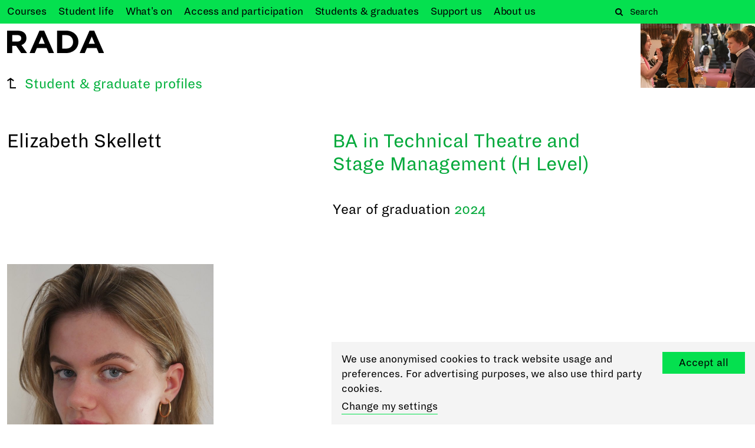

--- FILE ---
content_type: text/html; charset=utf-8
request_url: https://www.rada.ac.uk/profiles/elizabeth-skellett/
body_size: 6522
content:


<!DOCTYPE html>


<html lang="en-gb">
<head>
  <meta charset="utf-8">
  <meta http-equiv="x-ua-compatible" content="ie=edge">
  <meta name="viewport" content="width=device-width, initial-scale=1.0">
  <meta name="format-detection" content="telephone=yes">
  <meta name="DC.Contributor" content="Fabrique">
  
  <link rel="DC.Contributor" href="https://fabrique.nl">

  <title>Elizabeth Skellett &mdash; RADA</title>
  <meta name="description"
        content="World-leading training in the dramatic arts">

  
    <meta property="og:type" content="website">
    <meta property="og:title"
          content="Elizabeth Skellett &mdash; RADA">
    <meta property="og:url" content="/profiles/elizabeth-skellett/">

    

    <meta property="og:image"
          content="http://www.rada.ac.uk/profiles/elizabeth-skellett/">
    <meta property="og:description"
          content="World-leading training in the dramatic arts">
    
    
    <meta name="twitter:title"
          content="Elizabeth Skellett &mdash; RADA">
    <meta name="twitter:description"
          content="
              World-leading training in the dramatic arts">
    <meta name="twitter:card" content="summary_large_image">
    <meta name="twitter:site" content="RADA_London">
    <meta property="twitter:image:src"
          content="http://www.rada.ac.uk/profiles/elizabeth-skellett/">
  
  
  <!-- Google Tag Manager -->
  
  <script>(function(w,d,s,l,i){w[l]=w[l]||[];w[l].push({'gtm.start':
  new Date().getTime(),event:'gtm.js'});var f=d.getElementsByTagName(s)[0],
  j=d.createElement(s),dl=l!='dataLayer'?'&l='+l:'';j.async=true;j.src=
  'https://www.googletagmanager.com/gtm.js?id='+i+dl;f.parentNode.insertBefore(j,f);
  })(window,document,'script','dataLayer','GTM-N6W5CKP');</script>
  
  <!-- End Google Tag Manager -->



  
  <link rel="icon" href="/static/images/favicons/favicon.ico" sizes="16x16 32x32 48x48">
  
  <link rel="apple-touch-icon-precomposed" sizes="152x152" href="/static/images/favicons/rada-apple-touch-icon-152x152.png">
  
  <meta name="theme-color" content="#ffffff">
  
  <meta name="application-name" content="RADA">
  <meta name="msapplication-TileColor" content="#ffffff">
  
  <meta name="msapplication-TileImage" content="/static/images/favicons/rada-mstile-144x144.png">
  
  
    
    
    <link href="/static/bundles/radaStyle-690def75ba4ce95a.min.css" rel="stylesheet" />
  
  

</head>

<body data-controller="">

  <!-- Google Tag Manager (noscript) -->
  <noscript>
    <iframe src="https://www.googletagmanager.com/ns.html?id=GTM-N6W5CKP"
            height="0" width="0" style="display:none;visibility:hidden"></iframe>
  </noscript>
  <!-- End Google Tag Manager (noscript) -->




  
  
  
  <main data-controller="link-externalizer">
    <header class="header" data-controller="header">
      
      <div class="header__search header__search--exposed">
        
        <div class="header__search-wrapper">
          
<nav class="navigation navigation--exposed">
  <div class="navigation__content-wrapper">
    <div class="navigation__content-inside">
      
        <ol class="navigation__items navigation__items--primary">
          
            
              <li class="navigation__item"><a href="/courses/"
                                              class="navigation__link"><span>Courses</span></a></li>
            
          
            
              <li class="navigation__item"><a href="/student-life/"
                                              class="navigation__link">Student <span>life</span></a></li>
            
          
            
              <li class="navigation__item"><a href="/whats-on/"
                                              class="navigation__link">What&#x27;s <span>on</span></a></li>
            
          
            
              <li class="navigation__item"><a href="/access-participation/"
                                              class="navigation__link">Access and <span>participation</span></a></li>
            
          
            
              <li class="navigation__item"><a href="/profiles/"
                                              class="navigation__link">Students &amp; <span>graduates</span></a></li>
            
          
            
              <li class="navigation__item"><a href="/support-us/"
                                              class="navigation__link">Support <span>us</span></a></li>
            
          
            
              <li class="navigation__item"><a href="/about-us/"
                                              class="navigation__link">About <span>us</span></a></li>
            
          
        </ol>
      
      
    </div>
  </div>
</nav>

          
            <a href="/basket/" class="header__basket_button"><spektrix-basket-item-count></spektrix-basket-item-count></a>
          
          
<form action="/search/" class="header__search-form" method="get">
  <div class="header__search-form-controls">
    <button type="submit" class="header__search-form-button">
      <span class="fa fa-search">Search</span>
    </button>
    <div class="header__search-form-input"><input type="text" name="q" Placeholder="Search" id="id_q"></div>
  </div>
</form>

        </div>
        
      </div>
      <div class="header__navigation header__navigation--exposed">
        <div class="header__navigation-wrapper container">
          <div class="grid grid--two-columns">
            <div class="grid__column--header__navigation">
              
<a href="https://www.rada.ac.uk/" class="header__logo">
  <img src="/static/images/logos/logo.svg" alt="RADA" class="header__logo-image">
</a>

            </div>
            <div class="grid__column--header__navigation">
              <div class="header__menu-button-container">
                <div class="header__menu-button-wrapper">
                  <button class="header__menu-button">Menu</button>
                  
                    <a href="/basket/" class="header__basket_button"><spektrix-basket-item-count></spektrix-basket-item-count></a>
                  
                </div>
              </div>
            </div>
          </div>
        </div>
      </div>
      
      
        <div class="header__site-video">
          

  <div class="site-video site-video--can-not-play site-video--minimized" 
       data-controller="site-video">
    <video class="site-video__video site-video__playing"
           poster="https://i.vimeocdn.com/video/2062576217-d416570be5106dea01f123024076a9b1c4a1f02d9e302039b760f0b4dab36931-d_1280x720?&amp;r=pad&amp;region=us"
           data-desktop-full-src="https://player.vimeo.com/progressive_redirect/playback/1120166249/rendition/1080p/file.mp4?loc=external&amp;oauth2_token_id=1049374235&amp;signature=fcb728f8100ceeb527fe8fec7d91bc246f67620b8fd546d205fdaee20fe7de46"
           data-desktop-preview-src="https://player.vimeo.com/progressive_redirect/playback/1120166249/rendition/540p/file.mp4?loc=external&amp;oauth2_token_id=1049374235&amp;signature=17fe5f677118e61c5613e5566c374c8be54d185a4e9be7ac0bcf56df275a13ca"
           data-tablet-full-src="https://player.vimeo.com/progressive_redirect/playback/1120166249/rendition/720p/file.mp4?loc=external&amp;oauth2_token_id=1049374235&amp;signature=7ed7e03749897161d310610c706c63e6c3e36d7ff011888348d37968e70425e6"
           data-tablet-preview-src="https://player.vimeo.com/progressive_redirect/playback/1120166249/rendition/720p/file.mp4?loc=external&amp;oauth2_token_id=1049374235&amp;signature=7ed7e03749897161d310610c706c63e6c3e36d7ff011888348d37968e70425e6"
           data-mobile-full-src="https://player.vimeo.com/progressive_redirect/playback/1120166249/rendition/720p/file.mp4?loc=external&amp;oauth2_token_id=1049374235&amp;signature=7ed7e03749897161d310610c706c63e6c3e36d7ff011888348d37968e70425e6"
           data-mobile-preview-src="https://player.vimeo.com/progressive_redirect/playback/1120166249/rendition/360p/file.mp4?loc=external&amp;oauth2_token_id=1049374235&amp;signature=63f417f0cd245802e096d3c60694c6ba42ccb2e2272b2058778d99b2b40b2096"
        
           playsinline
           loop
           muted
           controls
           preload="auto"
           controlsList="nodownload"
    >
      Sorry, your browser doesn't support embedded videos!
    </video>
    <div class="site-video__poster"></div>

    <div class="site-video-gui site-video-gui--preview">
      <div class="site-video-gui__wrapper">
        <div class="site-video-gui__play-pause-btn">
          <div class="site-video-gui__play-pause">
            <svg width="25" height="25" xmlns="http://www.w3.org/2000/svg" class="site-video-gui__play">
              <g class="site-video-gui__play-pause-border" fill="#9a9a9a" fill-rule="evenodd">
                <path d="M22 12L0 24V0z" fill-rule="evenodd"/>
              </g>
            </svg>
            <svg width="25" height="25" xmlns="http://www.w3.org/2000/svg" class="site-video-gui__pause">
              <g class="site-video-gui__play-pause-border" fill="#9a9a9a" fill-rule="evenodd">
                <path d="M0 0h8v25H0zM13 0h8v25h-8z"/>
              </g>
            </svg>
          </div>
          <span class="site-video-gui__button-text">Pause</span>
        </div>
        <div class="site-video-gui__fullscreen-btn">
          <svg xmlns="http://www.w3.org/2000/svg" width="25" height="25" viewBox="0 0 448.1 512">
            <g class="site-video-gui__play-pause-border" fill="#9a9a9a" fill-rule="evenodd">
              <path d="M448.1 344v112c0 13.3-10.7 24-24 24h-112c-21.4 0-32.1-25.9-17-41l36.2-36.2L224 295.6 116.8 402.9 153 439c15.1 15.1 4.4 41-17 41H24c-13.3 0-24-10.7-24-24V344c0-21.4 25.9-32.1 41-17l36.2 36.2L184.5 256 77.2 148.7 41 185c-15.1 15.1-41 4.4-41-17V56c0-13.3 10.7-24 24-24h112c21.4 0 32.1 25.9 17 41l-36.2 36.2L224 216.4l107.3-107.3L295.1 73c-15.1-15.1-4.4-41 17-41h112c13.3 0 24 10.7 24 24v112c0 21.4-25.9 32.1-41 17l-36.2-36.2L263.6 256l107.3 107.3 36.2-36.2c15.1-15.2 41-4.5 41 16.9z"/>
            </g>
          </svg>
          <span class="site-video-gui__button-text">Full screen</span>
        </div>
      </div>
    </div>
    
  </div>


        </div>
      
    </header>
    <article class="page-content  ">
      
  <div class="page-header page-header--profile-detail">
    
      <div class="page-header__back-button">
      
        <a href="/profiles/" class="link link--return">Student &amp; graduate profiles</a>
      
    </div>
    
    <div class="page-header__intro">
      <div class="page-header__intro-title">
        
          <h1 class="page-header__intro-title-main">
            Elizabeth Skellett
          </h1>
        
        
      </div>
      
  
    <div class="page-header__intro-meta-title">
      <h2 class="page-header__intro-title-secondary">BA in Technical Theatre and Stage Management (H Level)</h2>
    </div>
  

  

  <div class="page-header__intro-meta-list">
    
    
      <ul>
        
  
    
      
    
    
    
    
    
    
    
  

      </ul>
    
  </div>
  
  <div class="page-header__intro-meta-content">
    Year of graduation <strong>2024</strong><br>
    
    
  </div>

  

  

  
    <div class="page-header__intro-meta-list">
      <ul>
        
        
      </ul>
    </div>
  
  
  

  


      
      
        
          <div class="page-header__intro-video-or-image">
            <div class="page-header__intro-video-or-image-column">
              <picture class="page-header__intro-video-or-image-tag">
                
  
    <img alt="Headshot of Elizabeth Skellett" height="875" src="/media/images/Elizabeth_Skellett_Headshot_1.2e16d0ba.fill-700x875.jpg" width="700">
  

              </picture>
            </div>
          </div>
        
      
      
      
    </div>
  </div>

      
        


<div class="popup popup--hidden popup--closed" data-controller="popup">
  <div class="popup__wrapper">
    <div class="popup__button">
      <h4 class="popup__button-title">Stay up to date</h4>
      <div class="popup__button-icon">+</div>
    </div>

    <div class="popup__content">
      <div class="popup__newsletter">
        <h4 class="popup__newsletter-title">Stay up to date</h4>
        <p class="popup__newsletter-scription">Sign up to hear about our news and events. 
You can unsubscribe at any time.</p>
        <div class="popup__newsletter-form" data-controller="newsletter">
  <div class="popup__newsletter-form">

  <form  action="/newsletter/subscribe/" novalidate method="post">
    <div
        class="popup__newsletter-form-row ">
      <input type="text" name="footer-firstname" maxlength="100" placeholder="First name" required id="id_footer-firstname">
      
    </div>
    <div
        class="popup__newsletter-form-row ">
      <input type="text" name="footer-surname" maxlength="100" placeholder="Surname" required id="id_footer-surname">
      
    </div>
    <div
        class="popup__newsletter-form-row popup__newsletter-form-row--submit ">
      <input type="email" name="footer-email" maxlength="100" placeholder="Email address" required id="id_footer-email">
      
    </div>
    
      <button type="submit" class="popup__newsletter-submit newsletter-submit button button--arrow"><span>Subscribe</span></button>
    
    
    <input type="hidden" name="footer-variant" value="footer" id="id_footer-variant">
    <input type="hidden" name="footer-tags" value="469ACSMJGVRBGLRBNRQLNVQDCCJRDRQTH" id="id_footer-tags_0">
    <input type="hidden" name="csrfmiddlewaretoken" value="iwAqfAZFh5dONbnJDEhjQMJ3MjkRbqS0KArYa65oywHSLii4MrGRqrsTlNIYwONE">
  </form>
</div>

</div>

      </div>
    </div>
  </div>
</div>


      
      
  
    <div class="heading">
      <div class="grid grid--two-columns">
        <div class="grid__column">
          <h2>Productions whilst at RADA</h2>
        </div>
      </div>
    </div>
    <section class="section">
      <div class="container">
        <div class="grid grid--two-columns">
          
            <div class="grid__column">
              <ul class="list list--student-work">
                
                  
<li><span class="highlight-word">Lighting Programmer</span> <br>
<i class="italic-word">Urinetown, The Musical</i>  directed by Nona Shepphard</li>

                
                  
<li><span class="highlight-word">Lighting Programmer</span> <br>
<i class="italic-word">RADA X Rambert School Dance Works</i> </li>

                
                  
<li><span class="highlight-word">Lighting Designer</span> <br>
<i class="italic-word">Shook</i>  directed by Gari Jones</li>

                
                  
<li><span class="highlight-word">Lighting Programmer</span> <br>
<i class="italic-word">Mirandolina</i>  directed by Simona Gonella</li>

                
                  
<li><span class="highlight-word">Associate Lighting Designer</span> <br>
<i class="italic-word">Light Falls</i>  directed by Dadiow Lin</li>

                
                  
<li><span class="highlight-word">Chief Electrician</span> <br>
<i class="italic-word">Romeo and Juliet (Shakespeare for Young Audiences)</i>  directed by Darren Raymond</li>

                
                  
<li><span class="highlight-word">Chief Electrician</span> <br>
<i class="italic-word">The Comedy of Errors (Shakespeare for Young Audiences)</i>  directed by Majid Mehdizadeh-Valoujerdy</li>

                
                  
<li><span class="highlight-word">Chief Electrician</span> <br>
<i class="italic-word">Pericles (Shakespeare for Young Audiences)</i>  directed by Rachel Bagshaw</li>

                
                  
<li><span class="highlight-word">Chief Electrician</span> <br>
<i class="italic-word">The Cherry Orchard</i>  directed by Ebenezer Bamgboye</li>

                
                  
<li><span class="highlight-word">Chief Electrician</span> <br>
<i class="italic-word">Gaslight</i>  directed by Gari Jones</li>

                
                  
<li><span class="highlight-word">Lighting Crew</span> <br>
<i class="italic-word">Rambert School Danceworks (2023)</i> </li>

                
                  
<li><span class="highlight-word">Lighting Programmer</span> <br>
<i class="italic-word">Wild Cherries</i>  directed by Kristine Landon-Smith</li>

                
                  
<li><span class="highlight-word">Production Electrician</span> <br>
<i class="italic-word">Twelfth Night (Shakespeare for Young Audiences)</i>  directed by Anna Marsland</li>

                
                  
<li><span class="highlight-word">Production Electrician</span> <br>
<i class="italic-word">The Tempest (Shakespeare for Young Audiences)</i>  directed by Cressida Brown</li>

                
                  
<li><span class="highlight-word">Lighting Programmer</span> <br>
<i class="italic-word">Vincent in Brixton</i>  directed by Jatinder Verma</li>

                
                  
<li><span class="highlight-word">Production Electrician</span> <br>
<i class="italic-word">NSFW</i>  directed by Joan Oliver</li>

                
              </ul>
            </div>
          
            <div class="grid__column">
              <ul class="list list--student-work">
                
                  
<li><span class="highlight-word">Props Assistant</span> <br>
<i class="italic-word">The Faith Machine</i>  directed by Tim Hoare</li>

                
                  
<li><span class="highlight-word">Props Assistant</span> <br>
<i class="italic-word">Sweeney Todd</i>  directed by Nona Shepphard</li>

                
                  
<li><span class="highlight-word">ASM 2 / Props Assistant</span> <br>
<i class="italic-word">Bold Girls</i>  directed by Ola Ince</li>

                
                  
<li><span class="highlight-word">Lighting Crew</span> <br>
<i class="italic-word">Time and the Conways</i>  directed by Chipo Chung</li>

                
                  
<li><span class="highlight-word">Lighting Crew</span> <br>
<i class="italic-word">Cyprus Avenue</i>  directed by Audrey Sheffield</li>

                
                  
<li><span class="highlight-word">Technical Swing / Lighting Crew</span> <br>
<i class="italic-word">Flat 11B (escape room)</i> </li>

                
                  
<li><span class="highlight-word">Sound Crew / Show Crew</span> <br>
<i class="italic-word">Dinner</i>  directed by Simona Gonella</li>

                
                  
<li><span class="highlight-word">Sound Crew / Show Crew</span> <br>
<i class="italic-word">When the Rain Stops Falling</i>  directed by Lucy Skilbeck</li>

                
                  
<li><span class="highlight-word">Radio Mic Runner / Sound Crew / Show Crew</span> <br>
<i class="italic-word">The Gift</i>  directed by Jasmine Teo</li>

                
                  
<li><span class="highlight-word">Construction Crew</span> <br>
<i class="italic-word">Much Ado About Nothing (Shakespeare for Young Audiences)</i>  directed by Natasha Rickman</li>

                
                  
<li><span class="highlight-word">Construction Crew</span> <br>
<i class="italic-word">Julius Caesar (Shakespeare for Young Audiences)</i>  directed by Ché Walker</li>

                
                  
<li><span class="highlight-word">Construction Crew</span> <br>
<i class="italic-word">Richard II (Shakespeare for Young Audiences)</i>  directed by Rafaella Marcus</li>

                
                  
<li><span class="highlight-word">Scenic Art Assistant</span> <br>
<i class="italic-word">Stop Kiss</i>  directed by Stella Kammel</li>

                
                  
<li><span class="highlight-word">Dresser / Scenic Art Assistant</span> <br>
<i class="italic-word">Plaques and Tangles</i>  directed by Sarah Bedi</li>

                
                  
<li><span class="highlight-word">Scenic Art Assistant</span> <br>
<i class="italic-word">Kursk</i>  directed by Philip Sheppard</li>

                
              </ul>
            </div>
          
        </div>
      </div>
    </section>
  

  

  

  

  

  

  

  
    
  


      
    </article>
    <div class="page-content-footer">
      
    </div>
    

        

<footer class="footer">
  <div class="container">
    
<a href="https://www.rada.ac.uk/" class="footer__logo">
  <img src="/static/images/logos/logo.svg" alt="RADA" class="footer__logo-image">
</a>


    <section class="footer__grid">
      <div class="footer__social">
        <p class="footer__name">Royal Academy of Dramatic Art</p>
        <div class="footer__newsletter">
          <h4 class="footer__newsletter-title">Stay up to date</h4>
          <p class="footer__newsletter-scription">Sign up to hear about our news and events. 
You can unsubscribe at any time.</p>
          <div class="footer__newsletter-form" data-controller="newsletter">
  <div class="footer__newsletter-form">

  <form  action="/newsletter/subscribe/" novalidate method="post">
    <div
        class="footer__newsletter-form-row ">
      <input type="text" name="footer-firstname" maxlength="100" placeholder="First name" required id="id_footer-firstname">
      
    </div>
    <div
        class="footer__newsletter-form-row ">
      <input type="text" name="footer-surname" maxlength="100" placeholder="Surname" required id="id_footer-surname">
      
    </div>
    <div
        class="footer__newsletter-form-row footer__newsletter-form-row--submit ">
      <input type="email" name="footer-email" maxlength="100" placeholder="Email address" required id="id_footer-email">
      
    </div>
    
      <button type="submit" class="footer__newsletter-submit newsletter-submit button button--arrow"><span>Subscribe</span></button>
    
    
    <input type="hidden" name="footer-variant" value="footer" id="id_footer-variant">
    <input type="hidden" name="footer-tags" value="469ACSMJGVRBGLRBNRQLNVQDCCJRDRQTH" id="id_footer-tags_0">
    <input type="hidden" name="csrfmiddlewaretoken" value="iwAqfAZFh5dONbnJDEhjQMJ3MjkRbqS0KArYa65oywHSLii4MrGRqrsTlNIYwONE">
  </form>
</div>

</div>

        </div>

        
          
            <h4 class="footer__social-title">Follow us on social media</h4>
          
          <ul class="footer__social-list">
            
              <li class="footer__social-item">
                <a href="https://twitter.com/RADA_London" rel="noreferrer noopener" target="_blank" class="footer__social-link footer__social-link--twitter" title="Twitter"></a>
              </li>
            
              <li class="footer__social-item">
                <a href="https://www.facebook.com/RoyalAcademyOfDramaticArt/" rel="noreferrer noopener" target="_blank" class="footer__social-link footer__social-link--facebook" title="Facebook"></a>
              </li>
            
              <li class="footer__social-item">
                <a href="https://www.instagram.com/royalacademyofdramaticart/" rel="noreferrer noopener" target="_blank" class="footer__social-link footer__social-link--instagram" title="Instagram"></a>
              </li>
            
              <li class="footer__social-item">
                <a href="https://www.youtube.com/user/radawebmaster/featured" rel="noreferrer noopener" target="_blank" class="footer__social-link footer__social-link--youtube" title="Youtube"></a>
              </li>
            
          </ul>
        
      </div>

      <div class="footer__location">
        <div class="rich-text"><h4>Box office, theatres &amp; bar</h4><p>Malet Street<br/>London WC1E 7JN<br/>+44 (0)20 7908 4800</p><h4>RADA Studios</h4><p>16 Chenies Street<br/>London WC1E 7EX<br/><br/><a href="https://www.rada.ac.uk/about-us/venue-hire/"> About our venues &amp; hiring options</a></p></div>

      </div>

      <div class="footer__location">
        <div class="rich-text"><h4>Academy &amp; offices</h4><p>62-64 Gower Street<br/>London WC1E 6ED<br/><br/>18-22 Chenies Street<br/>London WC1E 7PA</p><p>24-25 Scala Street<br/>London W1T 2HP<br/><br/>General enquiries<br/>+44 (0)20 7636 7076<br/><a href="https://www.rada.ac.uk/about-us/contact-us/">Get directions</a></p></div>

      </div>
    </section>
    
      <ul class="footer__sitewide">
        

              <li class="footer__sitewide-item"><a href="https://www.rada.ac.uk/contact-us-home/" class="footer__sitewide-link">Contact us</a></li>
        

              <li class="footer__sitewide-item"><a href="https://www.rada.ac.uk/access/" class="footer__sitewide-link">Access</a></li>
        

              <li class="footer__sitewide-item"><a href="https://www-rada-ac-uk.translate.goog/?_x_tr_sl=auto&amp;_x_tr_tl=en&amp;_x_tr_hl=en&amp;_x_tr_pto=wapp" target="_blank" rel="noopener" class="footer__sitewide-link">Translate this page</a></li>
        

              <li class="footer__sitewide-item"><a href="https://www.rada.ac.uk/about-us/regulations-and-policies/" class="footer__sitewide-link">Regulations &amp; policies</a></li>
        

              <li class="footer__sitewide-item"><a href="https://www.rada.ac.uk/privacy/" class="footer__sitewide-link">Privacy</a></li>
        

              <li class="footer__sitewide-item"><a href="https://radaonline.sharepoint.com/" target="_blank" rel="noopener" class="footer__sitewide-link">Login</a></li>
        

              <li class="footer__sitewide-item"><a href="https://www.radabusiness.com/" class="footer__sitewide-link">Go to RADA Business</a></li>
        
      </ul>
    
    
      <p class="footer__bottom-line">Registered charity no. 312819</p>
    
  </div>
</footer>

        

    <div class="cookie-message" data-controller="cookie-message-extended">
        <div class="cookiebar-left">
            <p>We use anonymised cookies to track website usage and preferences. For advertising purposes, we also use
                third party cookies.</p>
            
                <a href="https://www.rada.ac.uk/privacy/" class="cookiebar-link">Change my settings</a>
            
        </div>
        <div class="cookiebar-right">
            <div class="button button--filter-inactive">Accept all</div>
        </div>
    </div>



    
  </main>

  



  
  <script type="application/javascript">
    window.cookieMessageExtended = true;
  </script>
  
        <script async src="https://system.spektrix.com/RADA/api/v3/webcomponents/js"></script>
        <link rel="import" href="https://system.spektrix.com/RADA/api/v3/webcomponents/html" />
  
  <script src="/static/bundles/vendor-690def75ba4ce95a.min.js" ></script>
<script src="/static/bundles/main-690def75ba4ce95a.min.js" ></script>
  <script>(function(){var s = document.createElement("script");s.setAttribute("data-account","g53d4KjpSg");s.setAttribute("src","https://cdn.userway.org/widget.js");document.body.appendChild(s);})();</script><noscript>Enable JavaScript to ensure <a href="https://userway.org">website accessibility</a></noscript>



</body>



--- FILE ---
content_type: image/svg+xml
request_url: https://www.rada.ac.uk/static/images/logos/logo.svg
body_size: 640
content:
<svg width="155" height="36" viewBox="0 0 155 36" xmlns="http://www.w3.org/2000/svg" style="background:#fff"><path d="M51.77 0h7.463L75 36h-8.46l-3.362-8.015h-15.56L44.25 36H36L51.77 0zm8.515 21.038l-4.89-11.59-4.889 11.59h9.78zM131.768 0h7.467L155 36h-8.462l-3.363-8.015h-15.56L124.246 36H116l15.768-36zm8.514 21.038l-4.888-11.59-4.886 11.59h9.774zM0 0h16.925c4.69 0 8.284 1.219 10.792 3.651 2.114 2.058 3.172 4.804 3.172 8.23v.103c0 2.91-.73 5.288-2.196 7.124-1.462 1.833-3.378 3.179-5.737 4.035L32 36h-9.52l-7.935-11.523H8.147V36H0V0zm16.396 17.484c2.008 0 3.553-.458 4.63-1.386 1.071-.924 1.614-2.161 1.614-3.703v-.102c0-1.717-.567-3-1.693-3.858-1.131-.858-2.699-1.285-4.71-1.285h-8.09v10.334h8.249zM80 0h14.39c2.884 0 5.529.456 7.932 1.362 2.406.909 4.484 2.17 6.223 3.783a16.83 16.83 0 0 1 4.031 5.682c.95 2.178 1.424 4.532 1.424 7.07v.104c0 2.54-.474 4.903-1.424 7.097a16.828 16.828 0 0 1-4.031 5.711c-1.74 1.61-3.817 2.878-6.223 3.804C99.919 35.538 97.274 36 94.39 36H80V0zm14.39 28.854c1.655 0 3.165-.26 4.535-.773 1.37-.517 2.534-1.253 3.502-2.21a10.386 10.386 0 0 0 2.271-3.397c.545-1.302.815-2.759.815-4.371V18c0-1.578-.27-3.034-.815-4.372-.547-1.336-1.303-2.486-2.271-3.446s-2.132-1.706-3.502-2.235c-1.37-.53-2.88-.798-4.535-.798h-6.271v21.704h6.27z" fill-rule="evenodd"/></svg>


--- FILE ---
content_type: image/svg+xml
request_url: https://www.rada.ac.uk/static/bundles/2035710a2d6272c6.svg
body_size: 94
content:
<svg width="21" height="11" xmlns="http://www.w3.org/2000/svg"><path d="M17.064 0l-1.641 1.092 2.396 3.295H0v2h17.818L15.423 9.81 17.063 11 21 5.513z" fill="#000" fill-rule="evenodd"/></svg>


--- FILE ---
content_type: image/svg+xml
request_url: https://www.rada.ac.uk/static/bundles/f891b4d1dfa53e02.svg
body_size: 96
content:
<svg width="21" height="11" xmlns="http://www.w3.org/2000/svg"><path d="M17.064 0l-1.641 1.092 2.396 3.295H0v2h17.818L15.423 9.81 17.063 11 21 5.513z" fill="#04A93B" fill-rule="evenodd"/></svg>